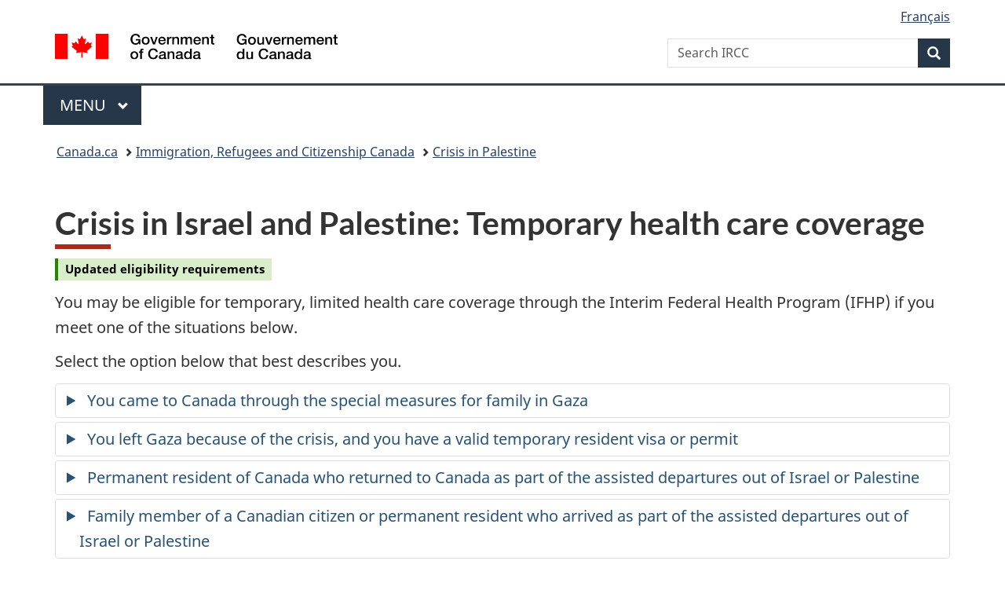

--- FILE ---
content_type: text/html;charset=utf-8
request_url: https://www.canada.ca/en/immigration-refugees-citizenship/services/israel-palestinian-territories-2023/ifhp.html
body_size: 8729
content:
<!doctype html>


<html class="no-js" dir="ltr" lang="en" xmlns="http://www.w3.org/1999/xhtml">

<head prefix="og: http://ogp.me/ns#">
    
<meta http-equiv="X-UA-Compatible" content="IE=edge"/>
<meta charset="utf-8"/>
<title>Crisis in Israel and Palestine: Temporary health care coverage - Canada.ca</title>
<meta content="width=device-width,initial-scale=1" name="viewport"/>


	<link rel="schema.dcterms" href="http://purl.org/dc/terms/"/>
	<link rel="canonical" href="https://www.canada.ca/en/immigration-refugees-citizenship/services/israel-palestinian-territories-2023/ifhp.html"/>
    <link rel="alternate" hreflang="en" href="https://www.canada.ca/en/immigration-refugees-citizenship/services/israel-palestinian-territories-2023/ifhp.html"/>
	
        <link rel="alternate" hreflang="fr" href="https://www.canada.ca/fr/immigration-refugies-citoyennete/services/israel-territoires-palestiniens-2023/pfsi.html"/>
	
	
		<meta name="description" content="Temporary, limited health-care coverage through the Interim Federal Health Program (IFHP) for those who have come to Canada as part of the assisted departures out of Israel and the Palestinian Territories."/>
	
	
		<meta name="keywords" content="Israel, Palestinian Territories, temporary measures for Israeli nationals and Palestinian passport holders, Interim Federal Health Program, IFHP, health-care,"/>
	
	
		<meta name="author" content="Immigration, Refugees and Citizenship Canada"/>
	
	
		<meta name="dcterms.title" content="Crisis in Israel and Palestine: Temporary health care coverage"/>
	
	
		<meta name="dcterms.description" content="Temporary, limited health-care coverage through the Interim Federal Health Program (IFHP) for those who have come to Canada as part of the assisted departures out of Israel and the Palestinian Territories."/>
	
	
		<meta name="dcterms.creator" content="Immigration, Refugees and Citizenship Canada"/>
	
	
	
		<meta name="dcterms.language" title="ISO639-2/T" content="eng"/>
	
	
		<meta name="dcterms.subject" title="gccore" content="Government and Politics;Policy;Immigration policy"/>
	
	
		<meta name="dcterms.issued" title="W3CDTF" content="2023-12-21"/>
	
	
		<meta name="dcterms.modified" title="W3CDTF" content="2025-12-19"/>
	
	
	
		<meta name="dcterms.spatial" content="Canada"/>
	
	
		<meta name="dcterms.type" content="service initiation"/>
	
	
	
	
	
		<meta name="dcterms.identifier" content="Immigration _Refugees_and_Citizenship_Canada"/>
	
	
	
        



	<meta prefix="fb: https://www.facebook.com/2008/fbml" property="fb:pages" content="378967748836213, 160339344047502, 184605778338568, 237796269600506, 10860597051, 14498271095, 209857686718, 160504807323251, 111156792247197, 113429762015861, 502566449790031, 312292485564363, 1471831713076413, 22724568071, 17294463927, 1442463402719857, 247990812241506, 730097607131117, 1142481292546228, 1765602380419601, 131514060764735, 307780276294187, 427238637642566, 525934210910141, 1016214671785090, 192657607776229, 586856208161152, 1146080748799944, 408143085978521, 490290084411688, 163828286987751, 565688503775086, 460123390028, 318424514044, 632493333805962, 370233926766473, 173004244677, 1562729973959056, 362400293941960, 769857139754987, 167891083224996, 466882737009651, 126404198009505, 135409166525475, 664638680273646, 169011506491295, 217171551640146, 182842831756930, 1464645710444681, 218822426028, 218740415905, 123326971154939, 125058490980757, 1062292210514762, 1768389106741505, 310939332270090, 285960408117397, 985916134909087, 655533774808209, 1522633664630497, 686814348097821, 230798677012118, 320520588000085, 103201203106202, 273375356172196, 61263506236, 353102841161, 1061339807224729, 1090791104267764, 395867780593657, 1597876400459657, 388427768185631, 937815283021844, 207409132619743, 1952090675003143, 206529629372368, 218566908564369, 175257766291975, 118472908172897, 767088219985590, 478573952173735, 465264530180856, 317418191615817, 428040827230778, 222493134493922, 196833853688656, 194633827256676, 252002641498535, 398018420213195, 265626156847421, 202442683196210, 384350631577399, 385499078129720, 178433945604162, 398240836869162, 326182960762584, 354672164565195, 375081249171867, 333050716732105, 118996871563050, 240349086055056, 119579301504003, 185184131584797, 333647780005544, 306255172770146, 369589566399283, 117461228379000, 349774478396157, 201995959908210, 307017162692056, 145928592172074, 122656527842056">


	


    


	<script src="//assets.adobedtm.com/be5dfd287373/abb618326704/launch-3eac5e076135.min.js"></script>










<link rel="stylesheet" href="https://use.fontawesome.com/releases/v5.15.4/css/all.css" integrity="sha256-mUZM63G8m73Mcidfrv5E+Y61y7a12O5mW4ezU3bxqW4=" crossorigin="anonymous"/>
<script blocking="render" src="/etc/designs/canada/wet-boew/js/gcdsloader.min.js"></script>
<link rel="stylesheet" href="/etc/designs/canada/wet-boew/css/theme.min.css"/>
<link href="/etc/designs/canada/wet-boew/assets/favicon.ico" rel="icon" type="image/x-icon"/>
<noscript><link rel="stylesheet" href="/etc/designs/canada/wet-boew/css/noscript.min.css"/></noscript>







                              <script>!function(a){var e="https://s.go-mpulse.net/boomerang/",t="addEventListener";if("False"=="True")a.BOOMR_config=a.BOOMR_config||{},a.BOOMR_config.PageParams=a.BOOMR_config.PageParams||{},a.BOOMR_config.PageParams.pci=!0,e="https://s2.go-mpulse.net/boomerang/";if(window.BOOMR_API_key="KBFUZ-C9D7G-RB8SX-GRGEN-HGMC9",function(){function n(e){a.BOOMR_onload=e&&e.timeStamp||(new Date).getTime()}if(!a.BOOMR||!a.BOOMR.version&&!a.BOOMR.snippetExecuted){a.BOOMR=a.BOOMR||{},a.BOOMR.snippetExecuted=!0;var i,_,o,r=document.createElement("iframe");if(a[t])a[t]("load",n,!1);else if(a.attachEvent)a.attachEvent("onload",n);r.src="javascript:void(0)",r.title="",r.role="presentation",(r.frameElement||r).style.cssText="width:0;height:0;border:0;display:none;",o=document.getElementsByTagName("script")[0],o.parentNode.insertBefore(r,o);try{_=r.contentWindow.document}catch(O){i=document.domain,r.src="javascript:var d=document.open();d.domain='"+i+"';void(0);",_=r.contentWindow.document}_.open()._l=function(){var a=this.createElement("script");if(i)this.domain=i;a.id="boomr-if-as",a.src=e+"KBFUZ-C9D7G-RB8SX-GRGEN-HGMC9",BOOMR_lstart=(new Date).getTime(),this.body.appendChild(a)},_.write("<bo"+'dy onload="document._l();">'),_.close()}}(),"".length>0)if(a&&"performance"in a&&a.performance&&"function"==typeof a.performance.setResourceTimingBufferSize)a.performance.setResourceTimingBufferSize();!function(){if(BOOMR=a.BOOMR||{},BOOMR.plugins=BOOMR.plugins||{},!BOOMR.plugins.AK){var e=""=="true"?1:0,t="",n="aojvkmycc2txg2l2ua2a-f-2851325e4-clientnsv4-s.akamaihd.net",i="false"=="true"?2:1,_={"ak.v":"39","ak.cp":"653406","ak.ai":parseInt("231651",10),"ak.ol":"0","ak.cr":10,"ak.ipv":4,"ak.proto":"h2","ak.rid":"bed55de","ak.r":51208,"ak.a2":e,"ak.m":"dscb","ak.n":"essl","ak.bpcip":"3.147.85.0","ak.cport":35316,"ak.gh":"23.209.83.25","ak.quicv":"","ak.tlsv":"tls1.3","ak.0rtt":"","ak.0rtt.ed":"","ak.csrc":"-","ak.acc":"","ak.t":"1769644084","ak.ak":"hOBiQwZUYzCg5VSAfCLimQ==[base64]/I8l7uqyZ1Q76lVnWbPFYbMx02z9QOvHTHKakrDKzEgHctIob85MeYgnORhU4rQ6KFllnC1KaIWY4X933r4T1GDCxHqLpO1jDthGzbP5uMvx+gch20VP5AUIp0owx4U82qL2bZyhKmuL9OjjRLgJVa9QE3XjG2/t1t3SeaZPdawcGwPdKNscvv4=","ak.pv":"822","ak.dpoabenc":"","ak.tf":i};if(""!==t)_["ak.ruds"]=t;var o={i:!1,av:function(e){var t="http.initiator";if(e&&(!e[t]||"spa_hard"===e[t]))_["ak.feo"]=void 0!==a.aFeoApplied?1:0,BOOMR.addVar(_)},rv:function(){var a=["ak.bpcip","ak.cport","ak.cr","ak.csrc","ak.gh","ak.ipv","ak.m","ak.n","ak.ol","ak.proto","ak.quicv","ak.tlsv","ak.0rtt","ak.0rtt.ed","ak.r","ak.acc","ak.t","ak.tf"];BOOMR.removeVar(a)}};BOOMR.plugins.AK={akVars:_,akDNSPreFetchDomain:n,init:function(){if(!o.i){var a=BOOMR.subscribe;a("before_beacon",o.av,null,null),a("onbeacon",o.rv,null,null),o.i=!0}return this},is_complete:function(){return!0}}}}()}(window);</script></head>

<body vocab="http://schema.org/" typeof="WebPage" resource="#wb-webpage" class="">

    




    
        
        
        <div class="newpar new section">

</div>

    
        
        
        <div class="par iparys_inherited">

    
    
    
    
        
        
        <div class="global-header"><nav><ul id="wb-tphp">
	<li class="wb-slc"><a class="wb-sl" href="#wb-cont">Skip to main content</a></li>
	<li class="wb-slc"><a class="wb-sl" href="#wb-info">Skip to &#34;About government&#34;</a></li>
	
</ul></nav>

<header>
	<div id="wb-bnr" class="container">
		<div class="row">
			
			<section id="wb-lng" class="col-xs-3 col-sm-12 pull-right text-right">
    <h2 class="wb-inv">Language selection</h2>
    <div class="row">
        <div class="col-md-12">
            <ul class="list-inline mrgn-bttm-0">
                <li>
                    <a lang="fr" href="/fr/immigration-refugies-citoyennete/services/israel-territoires-palestiniens-2023/pfsi.html">
                        
                            <span class="hidden-xs" translate="no">Fran&ccedil;ais</span>
                            <abbr title="Fran&ccedil;ais" class="visible-xs h3 mrgn-tp-sm mrgn-bttm-0 text-uppercase" translate="no">fr</abbr>
                        
                        
                    </a>
                </li>
                
                
            </ul>
        </div>
    </div>
</section>
				<div class="brand col-xs-9 col-sm-5 col-md-4" property="publisher" resource="#wb-publisher" typeof="GovernmentOrganization">
					
                    
					
						
						<a href="/en.html" property="url">
							<img src="/etc/designs/canada/wet-boew/assets/sig-blk-en.svg" alt="Government of Canada" property="logo"/>
							<span class="wb-inv"> /
								
								<span lang="fr">Gouvernement du Canada</span>
							</span>
						</a>
					
					<meta property="name" content="Government of Canada"/>
					<meta property="areaServed" typeof="Country" content="Canada"/>
					<link property="logo" href="/etc/designs/canada/wet-boew/assets/wmms-blk.svg"/>
				</div>
				<section id="wb-srch" class="col-lg-offset-4 col-md-offset-4 col-sm-offset-2 col-xs-12 col-sm-5 col-md-4">
					<h2>Search</h2>
					
<form action="/en/services/immigration-citizenship/search.html" method="get" name="cse-search-box" role="search">
	<div class="form-group wb-srch-qry">
		    
		
		    <label for="wb-srch-q" class="wb-inv">Search IRCC</label>
			<input id="wb-srch-q" list="wb-srch-q-ac" class="wb-srch-q form-control" name="q" type="search" value="" size="34" maxlength="170" placeholder="Search IRCC"/>
		

		<datalist id="wb-srch-q-ac">
		</datalist>
	</div>
	<div class="form-group submit">
	<button type="submit" id="wb-srch-sub" class="btn btn-primary btn-small" name="wb-srch-sub"><span class="glyphicon-search glyphicon"></span><span class="wb-inv">Search</span></button>
	</div>
</form>

				</section>
		</div>
	</div>
	<hr/>
	
	<div class="container"><div class="row">
		
        <div class="col-md-8">
        <nav class="gcweb-menu" typeof="SiteNavigationElement">
		<h2 class="wb-inv">Menu</h2>
		<button type="button" aria-haspopup="true" aria-expanded="false"><span class="wb-inv">Main </span>Menu <span class="expicon glyphicon glyphicon-chevron-down"></span></button>
<ul role="menu" aria-orientation="vertical" data-ajax-replace="/content/dam/canada/sitemenu/sitemenu-v2-en.html">
	<li role="presentation"><a role="menuitem" tabindex="-1" href="https://www.canada.ca/en/services/jobs.html">Jobs and the workplace</a></li>
	<li role="presentation"><a role="menuitem" tabindex="-1" href="https://www.canada.ca/en/services/immigration-citizenship.html">Immigration and citizenship</a></li>
	<li role="presentation"><a role="menuitem" tabindex="-1" href="https://travel.gc.ca/">Travel and tourism</a></li>
	<li role="presentation"><a role="menuitem" tabindex="-1" href="https://www.canada.ca/en/services/business.html">Business and industry</a></li>
	<li role="presentation"><a role="menuitem" tabindex="-1" href="https://www.canada.ca/en/services/benefits.html">Benefits</a></li>
	<li role="presentation"><a role="menuitem" tabindex="-1" href="https://www.canada.ca/en/services/health.html">Health</a></li>
	<li role="presentation"><a role="menuitem" tabindex="-1" href="https://www.canada.ca/en/services/taxes.html">Taxes</a></li>
	<li role="presentation"><a role="menuitem" tabindex="-1" href="https://www.canada.ca/en/services/environment.html">Environment and natural resources</a></li>
	<li role="presentation"><a role="menuitem" tabindex="-1" href="https://www.canada.ca/en/services/defence.html">National security and defence</a></li>
	<li role="presentation"><a role="menuitem" tabindex="-1" href="https://www.canada.ca/en/services/culture.html">Culture, history and sport</a></li>
	<li role="presentation"><a role="menuitem" tabindex="-1" href="https://www.canada.ca/en/services/policing.html">Policing, justice and emergencies</a></li>
	<li role="presentation"><a role="menuitem" tabindex="-1" href="https://www.canada.ca/en/services/transport.html">Transport and infrastructure</a></li>
	<li role="presentation"><a role="menuitem" tabindex="-1" href="https://www.international.gc.ca/world-monde/index.aspx?lang=eng">Canada and the world</a></li>
	<li role="presentation"><a role="menuitem" tabindex="-1" href="https://www.canada.ca/en/services/finance.html">Money and finances</a></li>
	<li role="presentation"><a role="menuitem" tabindex="-1" href="https://www.canada.ca/en/services/science.html">Science and innovation</a></li>
	<li role="presentation"><a role="menuitem" tabindex="-1" href="https://www.canada.ca/en/services/life-events.html">Manage life events</a></li>
</ul>

		
        </nav>   
        </div>
		
		
		
    </div></div>
	
		<nav id="wb-bc" property="breadcrumb"><h2 class="wb-inv">You are here:</h2><div class="container"><ol class="breadcrumb">
<li><a href='/en.html'>Canada.ca</a></li>
<li><a href='/en/immigration-refugees-citizenship.html'>Immigration, Refugees and Citizenship Canada</a></li>
<li><a href='/en/immigration-refugees-citizenship/services/israel-west-bank-gaza-2023.html'>Crisis in Palestine</a></li>
</ol></div></nav>


	

  
</header>
</div>

    

</div>

    




	



    
    

    
    
        <main property="mainContentOfPage" resource="#wb-main" typeof="WebPageElement" class="container">
            
            <div class="mwstitle section">

    <h1 property="name" id="wb-cont" dir="ltr">
Crisis in Israel and Palestine: Temporary health care coverage</h1>
	</div>
<div class="mwsgeneric-base-html parbase section">



    <p><span class="label label-success">Updated eligibility requirements </span></p>
<p>You may be eligible for temporary, limited health care coverage through the Interim Federal Health Program (IFHP) if you meet one of the situations below.</p>
<p>Select the option below that best describes you.</p>
<details>
<summary>
You came to Canada through the special measures for family in Gaza
</summary>
<h2 class="h3">Who can get IFHP coverage</h2>
<p>You’re eligible for the IFHP if you meet all of the following requirements:</p>
<ul>
	<li>You left Gaza on or after September 1, 2023.</li>
	<li>You arrived in Canada by December 31, 2026. <span class="label label-success">Updated</span></li>
	<li>You’re in Canada with valid temporary resident status.</li>
</ul>
<h3>How to get coverage</h3>
<p>If you’re eligible, you automatically get coverage.</p>
<p>After your temporary residence application is approved, we’ll send you an IFHP certificate.</p>
<p>You must have this certificate to get health products and services covered under the IFHP.</p>
<div class="alert alert-warning">
<p>If you didn’t get an IFHP certificate when your application was approved, you can <a href="https://ircc.canada.ca/english/helpcentre/answer.asp?qnum=1665&amp;top=39">contact us to request one.</a></p>
</div>
<h3>How to get health products and services </h3>
<p>To get products and services, you need to</p>
<ul>
<li>sign your certificate</li>
<li><a href="https://ifhp.medaviebc.ca/en/providers-search" rel="external">find a health care provider</a> that offers services under the IFHP program </li>
<li>show your certificate to the health care provider before you get a service or product </li>
</ul>
<p><a href="/en/immigration-refugees-citizenship/services/refugees/help-within-canada/health-care/interim-federal-health-program/services.html">Learn more about how to get health products and services</a>.</p>
<h3>About the coverage </h3>
<p><strong>Length of coverage:</strong>&nbsp;3 months, starting on the date you enter Canada (regardless of the date on your certificate) </p>
<p><strong>Coverage:</strong> You get in-Canada IFHP coverage, including</p>
<ul>
<li>basic, supplementary and prescription drug coverage</li>
<li>the cost of 1 immigration medical exam</li>
</ul>
<p><a href="/en/immigration-refugees-citizenship/services/refugees/help-within-canada/health-care/interim-federal-health-program/coverage-summary.html">Learn more about IFHP coverage</a>. </p>
</details>
<details>
<summary>
You left Gaza because of the crisis, and you have a valid temporary resident visa or permit
</summary>
<h2 class="h3">Who can get IFHP coverage</h2>
<p>You’re eligible for the IFHP if you meet all of the following requirements:</p>
<ul>
	<li>You left Gaza on or after September 1, 2023.</li>
	<li>You arrived in Canada by December 31, 2026. <span class="label label-success">Updated</span></li>
	<li>You’re in Canada with valid temporary resident status.</li>
</ul>
<h3>How to get coverage</h3>
<p>If you're eligible, you automatically get coverage.</p>
<p> After your temporary residence application is approved, we’ll send you an IFHP certificate.</p>
<div class="alert alert-warning">
<p> You must have this certificate to get health products and services covered under the IFHP.<br><br>
If you have an existing TRV, super visa or TRP and you didn’t get an IFHP certificate, you need to <a href="https://ircc.canada.ca/english/helpcentre/answer.asp?qnum=1665&amp;top=39">contact us to request one&nbsp;</a>.</p>
</div>
<h3>How to get health products and services </h3>
<p>To get eligible products and services, you need to </p>
<ul>
<li>sign your certificate</li>
<li><a href="https://ifhp.medaviebc.ca/en/providers-search" rel="external">find a health care provider</a> that offers services under the IFHP program </li>
<li>show your certificate to the health care provider before you get a service or product</li>
</ul>
<p><a href="/en/immigration-refugees-citizenship/services/refugees/help-within-canada/health-care/interim-federal-health-program/services.html">Learn more about how to get health products and services</a>.</p>
<h3>About the coverage </h3>
<p><strong>Length of coverage:</strong>&nbsp;3 months, starting on the date you enter Canada (regardless of the date on your certificate)</p>
<p><strong>Coverage: </strong> You get in-Canada IFHP coverage, including</p>
<ul>
<li>basic, supplementary and prescription drug coverage</li>
<li>the cost of 1 immigration medical exam</li>
</ul>
<p><a href="/en/immigration-refugees-citizenship/services/refugees/help-within-canada/health-care/interim-federal-health-program/coverage-summary.html">Learn more about IFHP coverage</a>.</p>
</details>
<details>
<summary>
Permanent resident of Canada who returned to Canada as part of the assisted departures out of Israel or Palestine
</summary>
<h2 class="h3">Who can get IFHP coverage</h2>
<p>You’re eligible for the IFHP if you meet all of the following requirements:</p>
<ul>
<li>You’re a permanent resident of Canada who left Israel or Palestine on or after October 7, 2023.</li>
<li>You arrived in Canada as part of the assisted departures out of Israel or Palestine.</li>
<li>You’re not able to get provincial or territorial health coverage right away.</li>
<li>You’re not able to get another type of public or private health care coverage.</li>
</ul>
<h3>How to get coverage</h3>
<p>You need to apply for the IFHP. If your application is approved, we send you an IFHP certificate.</p>
<p>The certificate proves you’re eligible for coverage.</p>
<h3>How to apply</h3>
<ul>
<li>Read the&nbsp;<a href="/en/immigration-refugees-citizenship/services/application/application-forms-guides/guide-5568-application-interim-federal-health-program-coverage.html">instruction guide</a>.</li>
<li>Download and fill out the form:&nbsp;<a href="/en/immigration-refugees-citizenship/services/application/application-forms-guides/imm5564.html" target="_blank">Application for IFHP Coverage (IMM&nbsp;5564)</a>&nbsp;<span class="glyphicon glyphicon-new-window" aria-hidden="true"></span><span class="wb-inv">(opens in a new tab)</span>.
<ul>
<li>Print it or save it on your computer.</li>
<li>You can get help <a href="http://www.ircc.canada.ca/english/helpcentre/answer.asp?q=660&amp;t=18">opening an application form</a>&nbsp;or <a href="http://www.ircc.canada.ca/english/helpcentre/results-by-topic.asp?st=4.2">completing an application form</a>&nbsp;in the Help Centre.</li>
</ul>
</li>
</ul>
<h3>Documents to support your application </h3>
<p> Provide copies of the following documents to support your application:</p>
<ul>
<li>the photo or identification page of your passport or travel document</li>
<li>documents showing the date you left Israel or Palestine, for example:
<ul>
<li>a flight travel itinerary</li>
<li>boarding passes</li>
<li>passport stamps</li>
</ul>
</li>
</ul>
<h3>Submit your application</h3>
<p> Submit your application online. Follow these steps to apply :</p>
<ul>
<li><a href="/en/immigration-refugees-citizenship/services/application/account.html">Create an IRCC secure account.</a></li>
<li>Under the heading “what would you like to do today,” select “apply for the Interim Federal Health Program (IFHP).”</li>
<li>Upload your saved application form.</li>
<li>You’ll receive a response to your application by email through your account.</li>
</ul>
<h3>How to get health products and services </h3>
<p>To get products and services, you need to </p>
<ul>
<li>sign your certificate</li>
<li><a href="https://ifhp.medaviebc.ca/en/providers-search" rel="external">find a health care provider</a> that offers services under the IFHP program </li>
<li>show your certificate to the health care provider before you get a service or product</li>
</ul>
<p><a href="/en/immigration-refugees-citizenship/services/refugees/help-within-canada/health-care/interim-federal-health-program/services.html">Learn more about how to get health products and services</a>. </p>
<h3>About the coverage </h3>
<p><strong>Length of coverage:</strong>&nbsp; 3 months, starting on the date you enter Canada (regardless of the date on your certificate)</p>
<p><strong>Coverage: </strong> You get in-Canada IFHP coverage, including basic, supplementary and prescription drug coverage.</p>
<p><a href="/en/immigration-refugees-citizenship/services/refugees/help-within-canada/health-care/interim-federal-health-program/coverage-summary.html">Learn more about IFHP coverage</a>.</p>
</details>
<details>
<summary>
Family member of a Canadian citizen or permanent resident who arrived as part of the assisted departures out of Israel or Palestine
</summary>
<h2 class="h3">Who can get IFHP coverage</h2>
<p>You’re eligible for the IFHP if you meet the all of the following requirements:</p>
<ul>
<li>You’re the family member of a Canadian citizen or permanent resident of Canada.</li>
<li>You arrived in Canada as part of the assisted departures out of Israel or Palestine.</li>
<li>You’re in Canada with valid temporary resident status.</li>
<li>You’re not able to get another type of public or private health care coverage.</li>
</ul>
<details>
<summary>Definition of family member</summary>
<p>A family member is defined as a</p>
<ul>
<li>spouse or&nbsp;<a href="/en/services/immigration-citizenship/helpcentre/glossary.html#common_law_partner">common-law partner</a></li>
<li><a href="/en/services/immigration-citizenship/helpcentre/glossary.html#dependent_child">dependent child (yours, your spouse’s or your common-law partner’s)</a>&nbsp;or</li>
<li>dependent child of a dependent child </li>
</ul>
</details>
<h3>How to get coverage</h3>
<p>You need to apply for the IFHP. If your application is approved, we send you an IFHP certificate. <br>
The certificate proves you’re eligible for coverage. </p>
<h3>How to apply</h3>
<ul>
<li>Read the&nbsp; <a href="/en/immigration-refugees-citizenship/services/application/application-forms-guides/guide-5568-application-interim-federal-health-program-coverage.html">instruction guide</a>.</li>
<li>Download and fill out the form:&nbsp;<a href="/en/immigration-refugees-citizenship/services/application/application-forms-guides/imm5564.html" target="_blank">Application for IFHP Coverage (IMM&nbsp;5564)</a>&nbsp;<span class="glyphicon glyphicon-new-window" aria-hidden="true"></span><span class="wb-inv">(opens in a new tab)</span>.
<ul>
<li>Print it or save it on your computer.</li>
<li>You can get help <a href="http://www.ircc.canada.ca/english/helpcentre/answer.asp?q=660&amp;t=18">opening an application form</a>&nbsp;or <a href="http://www.ircc.canada.ca/english/helpcentre/results-by-topic.asp?st=4.2">completing an application form</a>&nbsp;in the Help Centre.</li>
</ul>
</li>
</ul>
<h3>Documents to support your application</h3>
<p> Provide copies of the following documents to support your application:</p>
<ul>
<li>the photo or identification page of your passport or travel document</li>
<li>documents showing the date you left Israel or Palestine, for example:
<ul>
<li>a flight travel itinerary</li>
<li>boarding passes</li>
<li>passport stamps</li>
</ul>
</li>
</ul>
<h4>Submit your application </h4>
<p> Submit your application online. Follow these steps to apply :</p>
<ul>
<li><a href="/en/immigration-refugees-citizenship/services/application/account.html">Create an IRCC secure account.</a></li>
<li>Under the heading “what would you like to do today,” select “apply for the Interim Federal Health Program (IFHP).”</li>
<li>Upload your saved application form.</li>
<li>You’ll receive a response to your application by email through your account.</li>
</ul>
<h3>How to get health products and services </h3>
<p>To get products and services, you need to:</p>
<ul>

<li>sign your certificate</li>
<li><a href="https://ifhp.medaviebc.ca/en/providers-search" rel="external">find a health care provider</a> that offers services under the IFHP program </li>
<li>show your certificate to the health care provider before you get a service or product</li>
</ul>
<p><a href="/en/immigration-refugees-citizenship/services/refugees/help-within-canada/health-care/interim-federal-health-program/services.html">Learn more about how to get health products and services</a>.</p>
<h3>About the coverage </h3>
<p><strong>Length of coverage:</strong>&nbsp; 3 months, starting on the date you enter Canada (regardless of the date on your certificate)<br><strong>Coverage:</strong> You get in-Canada IFHP coverage, including</p>
<ul>
<li>basic, supplementary and prescription drug coverage</li>
<li>the cost of 1 immigration medical exam</li>
</ul>
<p><a href="/en/immigration-refugees-citizenship/services/refugees/help-within-canada/health-care/interim-federal-health-program/coverage-summary.html">Learn more about IFHP coverage</a>. </p>
</details>
<h2>Who to contact if you need help </h2>
<p><a href="https://secure.cic.gc.ca/ClientContact/en/Crisis">Contact IRCC</a> if you </p>
<ul>
<li>have new information about your application, such as changes to your family situation</li>
<li>have questions about your IFHP certificate, eligibility or validity period</li>
<li>change your address</li>
</ul>
<p><a href="https://ifhp.medaviebc.ca/en/ask-for-assistance" rel="external">Contact Medavie</a>, the IFHP provider, if you</p>
<ul>
<li>have questions about benefits and services</li>
<li>have questions about your claim</li>
<li>need help finding a health care provider</li>
</ul>



</div>


            <section class="pagedetails">
    <h2 class="wb-inv">Page details</h2>

    

    <div class="row">
        <div class="col-sm-8 col-md-9 col-lg-9">
            <div class="wb-disable-allow" data-ajax-replace="/etc/designs/canada/wet-boew/assets/feedback/page-feedback-en.html">
            </div>
        </div>
	</div>
    
<gcds-date-modified>
	2025-12-19
</gcds-date-modified>


</section>
        </main>
    



    




    
        
        
        <div class="newpar new section">

</div>

    
        
        
        <div class="par iparys_inherited">

    
    
    
    

</div>

    




    




    
        
        
        <div class="newpar new section">

</div>

    
        
        
        <div class="par iparys_inherited">

    
    
    
    
        
        
        <div class="global-footer">
    <footer id="wb-info">
	    <h2 class="wb-inv">About this site</h2>
    	<div class="gc-contextual"><div class="container">
    <nav>
        <h3>Immigration and citizenship</h3>
        <ul class="list-col-xs-1 list-col-sm-2 list-col-md-3">
            <li><a href="https://ircc.canada.ca/english/helpcentre/index-featured-can.asp">Help Centre</a></li>
        
            <li><a href="/en/immigration-refugees-citizenship/corporate/contact-ircc.html">Contact us</a></li>
        
            <li><a href="/en/immigration-refugees-citizenship/services/application/check-status.html">Check your application status</a></li>
        </ul>
    </nav>
</div></div>	
        <div class="gc-main-footer">
			<div class="container">
	<nav>
	<h3>Government of Canada</h3>
	<ul class="list-col-xs-1 list-col-sm-2 list-col-md-3">
		<li><a href="/en/contact.html">All contacts</a></li>
		<li><a href="/en/government/dept.html">Departments and agencies</a></li>
		<li><a href="/en/government/system.html">About government</a></li>
	</ul>
	<h4><span class="wb-inv">Themes and topics</span></h4>
	<ul class="list-unstyled colcount-sm-2 colcount-md-3">			
		<li><a href="/en/services/jobs.html">Jobs</a></li>
		<li><a href="/en/services/immigration-citizenship.html">Immigration and citizenship</a></li>
		<li><a href="https://travel.gc.ca/">Travel and tourism</a></li>
		<li><a href="/en/services/business.html">Business</a></li>
		<li><a href="/en/services/benefits.html">Benefits</a></li>
		<li><a href="/en/services/health.html">Health</a></li>
		<li><a href="/en/services/taxes.html">Taxes</a></li>
		<li><a href="/en/services/environment.html">Environment and natural resources</a></li>
		<li><a href="/en/services/defence.html">National security and defence</a></li>
		<li><a href="/en/services/culture.html">Culture, history and sport</a></li>
		<li><a href="/en/services/policing.html">Policing, justice and emergencies</a></li>
		<li><a href="/en/services/transport.html">Transport and infrastructure</a></li>
		<li><a href="https://www.international.gc.ca/world-monde/index.aspx?lang=eng">Canada and the world</a></li>
		<li><a href="/en/services/finance.html">Money and finances</a></li>
		<li><a href="/en/services/science.html">Science and innovation</a></li>
		<li><a href="/en/services/indigenous-peoples.html">Indigenous Peoples</a></li>
		<li><a href="/en/services/veterans-military.html">Veterans and military</a></li>
		<li><a href="/en/services/youth.html">Youth</a></li>
		<li><a href="/en/services/life-events.html">Manage life events</a></li>		
	</ul>
	</nav>
</div>
	
        </div>
        <div class="gc-sub-footer">
            <div class="container d-flex align-items-center">
            <nav>
                <h3 class="wb-inv">Government of Canada Corporate</h3>
                <ul>
                
                    		<li><a href="https://www.canada.ca/en/social.html">Social media</a></li>
		<li><a href="https://www.canada.ca/en/mobile.html">Mobile applications</a></li>
		<li><a href="https://www.canada.ca/en/government/about-canada-ca.html">About Canada.ca</a></li>
                
                <li><a href="/en/transparency/terms.html">Terms and conditions</a></li>
                <li><a href="/en/transparency/privacy.html">Privacy</a></li>
                </ul>
            </nav>
                <div class="wtrmrk align-self-end">
                    <img src="/etc/designs/canada/wet-boew/assets/wmms-blk.svg" alt="Symbol of the Government of Canada"/>
                </div>
            </div>
        </div>
    </footer>

</div>

    

</div>

    




    







    <script type="text/javascript">_satellite.pageBottom();</script>






<script src="//ajax.googleapis.com/ajax/libs/jquery/2.2.4/jquery.min.js" integrity="sha256-BbhdlvQf/xTY9gja0Dq3HiwQF8LaCRTXxZKRutelT44=" crossorigin="anonymous"></script>
<script src="/etc/designs/canada/wet-boew/js/ep-pp.min.js"></script>
<script src="/etc/designs/canada/wet-boew/js/wet-boew.min.js"></script>
<script src="/etc/designs/canada/wet-boew/js/theme.min.js"></script>




</body>
</html>
